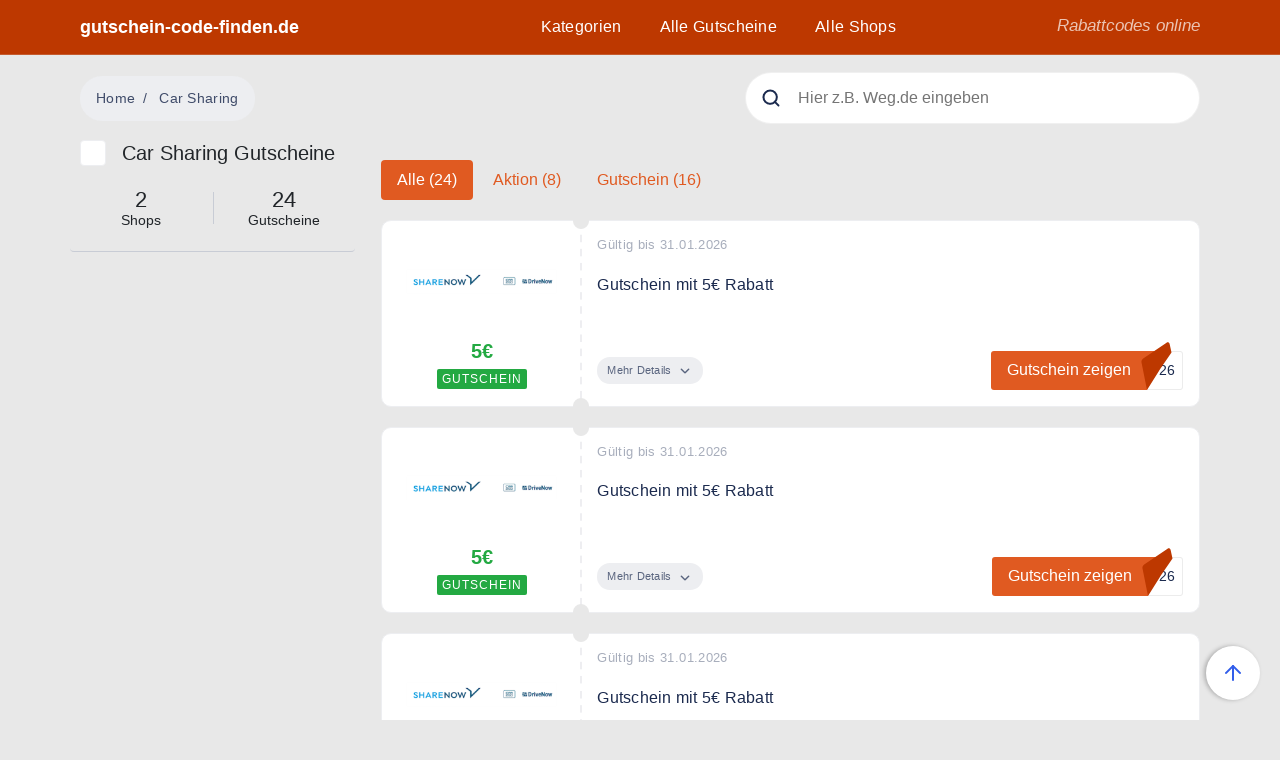

--- FILE ---
content_type: text/html; charset=UTF-8
request_url: https://gutschein-code-finden.de/shopping/car-sharing
body_size: 6810
content:
<!DOCTYPE html>
<html lang="de">

    <head>
        <meta charset="utf-8">
<meta name="viewport" content="width=device-width, initial-scale=1">


            <title>Car Sharing Gutscheine</title>
    
            <meta name="description" content="">
    
    <meta name="keywords" content="">
    <meta name="robots" content="max-snippet:-1, max-image-preview:large, max-video-preview:-1">
    <link rel="canonical" href="https://gutschein-code-finden.de/shopping/car-sharing" />
    <meta property="og:locale" content="de_DE" />
    <meta property="og:type" content="" />
    <meta property="og:title" content="Car Sharing Gutscheine" />
    <meta property="og:description" content="" />
    <meta property="og:url" content="https://gutschein-code-finden.de/shopping/car-sharing" />
    <meta property="og:site_name" content="" />

    <meta property="article:publisher" content="https://www.facebook.com/urlaubsgutscheine.de/" />
        <meta property="article:section" content="">
    <meta property="article:published_time" content="2023-02-20T12:09:41+00:00" />
    <meta property="article:modified_time" content="2023-02-20T12:09:41+00:00" />
    <meta property="og:updated_time" content="2023-02-20T12:09:41+00:00" />
        <meta name="twitter:card" content="summary_large_image" />
    <meta name="twitter:description" content="Car Sharing Gutscheine" />
    <meta name="twitter:content" content="" />
    <meta name="twitter:site" content="@UrlaubsGutsche" />

        <meta name="twitter:creator" content="@UrlaubsGutsche" />
    
<link rel="Apple-Touch-Symbol" sizes="57x57" href="https://gutschein-code-finden.de/icons/apple-icon-57x57.png">
<link rel="Apple-Touch-Symbol" sizes="60x60" href="https://gutschein-code-finden.de/icons/apple-icon-60x60.png">
<link rel="Apple-Touch-Symbol" sizes=" 72x72" href="https://gutschein-code-finden.de/icons/apple-icon-72x72.png">
<link rel="Apple-Touch-Symbol" sizes="76x76" href="https://gutschein-code-finden.de/icons/apple-icon-76x76.png">
<link rel="Apple-Touch-Symbol" sizes=" 114x114" href="https://gutschein-code-finden.de/icons/apple-icon-114x114.png">
<link rel="Apple-Touch-Symbol" sizes="120x120" href="https://gutschein-code-finden.de/icons/apple-icon-120x120.png">
<link rel="Apple-Touch-Symbol" sizes="144x144" href="https://gutschein-code-finden.de/icons/apple-icon-144x144.png">
<link rel="apple-touch-icon" sizes=" 152x152" href="https://gutschein-code-finden.de/icons/apple-icon-152x152.png">
<link rel="apple-touch-icon" sizes="180x180" href="https://gutschein-code-finden.de/icons/apple-icon-180x180.png">
<link rel="icon" type="image/png" sizes="192x192" href="https://gutschein-code-finden.de/icons/android-icon-192x192.png">
<link rel="icon" type="image/png" sizes="32x32" href="https://gutschein-code-finden.de/icons/favicon-32x32.png">
<link rel="icon" type="image/png" sizes="96x96" href="https://gutschein-code-finden.de/icons/favicon-96x96.png">
<link rel="icon" type="image/png" sizes="16x16" href="https://gutschein-code-finden.de/icons/favicon-16x16.png">
<meta name="msapplication-TileColor" content="#ffffff">
<meta name="msapplication-TileImage" content="https://gutschein-code-finden.de/icons/ms-icon-144x144.png">
<meta name="theme-color" content="#ffffff">
<link rel="manifest" href="https://gutschein-code-finden.de/icons/manifest.json">

<link rel="preconnect" href="https://s7.addthis.com">
<link rel="preconnect" href="https://www.google-analytics.com">
<link rel="preconnect" href="https://z.moatads.com">
<link rel="preconnect" href="https://googleads.g.doubleclick.net">
<link rel="preconnect" href="https://www.googleadservices.com">

<link rel="dns-prefetch" href="https://s7.addthis.com">
<link rel="dns-prefetch" href="https://www.google-analytics.com">
<link rel="dns-prefetch" href="https://z.moatads.com">
<link rel="dns-prefetch" href="https://googleads.g.doubleclick.net">
<link rel="dns-prefetch" href="https://www.googleadservices.com">

<link rel="preload" href="https://gutschein-code-finden.de/fonts/sf-ui-display-light-58646b33e0551.woff" as="font" type="font/woff" crossorigin="anonymous">
<link rel="preload" href="https://gutschein-code-finden.de/fonts/sf-ui-display-medium-58646be638f96.woff" as="font" type="font/woff" crossorigin="anonymous">
<link rel="preload" href="https://gutschein-code-finden.de/fonts/sf-ui-display-semibold-58646eddcae92.woff" as="font" type="font/woff" crossorigin="anonymous">
<link rel="preload" href="https://gutschein-code-finden.de/fonts/sf-ui-display-bold-58646a511e3d9.woff" as="font" type="font/woff" crossorigin="anonymous">



<style>
@font-face {
  font-family: 'SF UI Display';
  font-style: normal;
  font-weight: 300;
  src: local('SF UI Display Light'), url(https://gutschein-code-finden.de/fonts/sf-ui-display-light-58646b33e0551.woff) format('woff');
  font-display: swap;
}

@font-face {
  font-family: 'SF UI Display';
  font-style: normal;
  font-weight: 400;
  src: local('SF UI Display Medium'), url(https://gutschein-code-finden.de/fonts/sf-ui-display-medium-58646be638f96.woff) format('woff');
  font-display: swap;
}


@font-face {
  font-family: 'SF UI Display';
  font-style: normal;
  font-weight: 500;
  src: local('SF UI Display Semibold'), url(https://gutschein-code-finden.de/fonts/sf-ui-display-semibold-58646eddcae92.woff) format('woff');
  font-display: swap;
}


@font-face {
  font-family: 'SF UI Display';
  font-style: normal;
  font-weight: 700;
  src: local('SF UI Display Bold'), url(https://gutschein-code-finden.de/fonts/sf-ui-display-bold-58646a511e3d9.woff) format('woff');
  font-display: swap;
}

</style>

  <!-- Global site tag (gtag.js) - Google Analytics -->
  <script async src="https://www.googletagmanager.com/gtag/js?id=UA-164622125-1"></script>
  <script>
    window.dataLayer = window.dataLayer || [];
    function gtag(){dataLayer.push(arguments);}
    gtag('js', new Date());

    gtag('config', 'UA-112375878-1');
    gtag('config', 'AW-10778384070');
  </script>
    </head>
    <body id="frontend-tags-show">
        <header class="header nav-down w-100">
            <div class="container position-relative">
                <div class="row">
                    <div class="col-5 col-md-3">
                        <a href="https://gutschein-code-finden.de" class="header__logo">
                                                        gutschein-code-finden.de
                                                    </a>
                    </div>
                    <div class="col-xl-6 col-md-9 col-7 text-xl-center text-lg-right position-static">
                        <nav class="navbar navbar-expand-lg">
                            <div class="navbar-toggler">
                                <button type="button" class="navbar-toggler-btn">
                                    <i></i>
                                    <i></i>
                                    <i></i>
                                </button>
                                <a href="#" class="ml-3 mobile-search-toggler-btn">
                                    <svg width="20" height="20" viewBox="0 0 20 20" fill="none" xmlns="http://www.w3.org/2000/svg">
                                        <path d="M9.16667 15.8333C12.8486 15.8333 15.8333 12.8486 15.8333 9.16667C15.8333 5.48477 12.8486 2.5 9.16667 2.5C5.48477 2.5 2.5 5.48477 2.5 9.16667C2.5 12.8486 5.48477 15.8333 9.16667 15.8333Z" stroke="#ffffff" stroke-width="2" stroke-linecap="round" stroke-linejoin="round"/>
                                        <path d="M17.5 17.5L13.875 13.875" stroke="#ffffff" stroke-width="2" stroke-linecap="round" stroke-linejoin="round"/>
                                    </svg>
                                </a>
                            </div>
                            <ul class="main-menu navbar-collapse">
                                <li><a href="https://gutschein-code-finden.de/kategorien">Kategorien</a></li>
                                <li><a href="https://gutschein-code-finden.de/gutscheine">Alle Gutscheine</a></li>
                                <li><a href="https://gutschein-code-finden.de/shops">Alle Shops</a></li>


                                
                                
                                
                                
                                
                                
                                <li class="header__slogan m-lg-0 p-lg-0">Rabattcodes online</li>
                            </ul>
                        </nav>
                    </div>
                    <div class="col-xl-3 d-none d-xl-block text-right">
                        <span class="header__slogan">Rabattcodes online</span>
                    </div>
                </div>
            </div>
        </header>

        <div class="container mobile-search">
            <form class="search live-search" action="https://gutschein-code-finden.de/search">
    <img class="search__icon" src="https://gutschein-code-finden.de/images/search.svg" alt="search">
    <img class="search__close" src="https://gutschein-code-finden.de/images/search-close.svg" alt="search">
    <img class="search__loading" width="20" height="20" src="https://gutschein-code-finden.de/images/search-loading.svg" alt="loading">
    <input type="text" name="q" placeholder="Hier z.B. Weg.de eingeben">
    <div class="search__box"></div>
</form>
        </div>

        <main>
    <div class="container">
        <header class="py-3 pt-lg-8">
            <div class="row justify-content-between align-items-center">
                <div class="col-lg-6 text-lg-left text-center mb-1 mb-lg-0 mt-md-0">
    <nav aria-label="breadcrumb">
        <ol class="breadcrumb" itemprop="breadcrumb">
            <li class="breadcrumb-item"><a rel="home" href="https://gutschein-code-finden.de">Home</a></li>
            <li class="breadcrumb-item active" aria-current="page">Car Sharing</li>
        </ol>
    </nav>

</div>                <script type="application/ld+json">
{
"@context": "https://schema.org",
"@type": "BreadcrumbList",
  "itemListElement": [{
    "@type": "ListItem",
    "position": 1,
    "name": "Home",
    "item": "https://gutschein-code-finden.de"
  },{
"@type": "ListItem",
"position": 3,
"name": "Car Sharing",
"item": "https://gutschein-code-finden.de/shopping/car-sharing"
}]
}
</script>
                <div class="col-lg-5 d-none d-lg-block mt-md-4 mt-lg-0">
                    <form class="search live-search" action="https://gutschein-code-finden.de/search">
    <img class="search__icon" src="https://gutschein-code-finden.de/images/search.svg" alt="search">
    <img class="search__close" src="https://gutschein-code-finden.de/images/search-close.svg" alt="search">
    <img class="search__loading" width="20" height="20" src="https://gutschein-code-finden.de/images/search-loading.svg" alt="loading">
    <input type="text" name="q" placeholder="Hier z.B. Weg.de eingeben">
    <div class="search__box"></div>
</form>
                </div>
            </div>
        </header>
        <section>
            <div class="row">
                <div class="col-lg-3">
                    <div class="d-flex align-items-center mb-3">
                        <div class="bg-white mr-3 category-logo-wrap">
                            <i class="categories__fa-icon fas fa-cubes"></i>
                        </div>
                        <h1 class="h5 mb-0">Car Sharing Gutscheine</h1>
                    </div>

                    <ul class="row discount-totals list-group-horizontal list-group pb-4 pt-2 border-bottom">
        <li class="col-6">
                <span>2</span>
        Shops
            </li>
                                    
    <li class="col-6">
                    <span>24</span>
            Gutscheine
            </li>
    </ul>

                    
                </div>
                <div class="col-lg-9">
                    <div class="pl-lg-3 coupons-list">
                                                    <div class="my-4">
                                <ul class="col-12 nav nav-pills d-flex justify-content-start mb-1" id="pills-tab" role="tablist">
            <li class="nav-item mr-1">
            
            <a class="nav-link active" 
                href="https://gutschein-code-finden.de/shopping/car-sharing" 
                id="pills-alle-tab" 
                role="tab">
                    Alle (24)
            </a>
        </li>
            <li class="nav-item mr-1">
            
            <a class="nav-link " 
                href="https://gutschein-code-finden.de/shopping/car-sharing?type=promotion" 
                id="pills-promotion-tab" 
                role="tab">
                    Aktion (8)
            </a>
        </li>
            <li class="nav-item mr-1">
            
            <a class="nav-link " 
                href="https://gutschein-code-finden.de/shopping/car-sharing?type=voucher" 
                id="pills-voucher-tab" 
                role="tab">
                    Gutschein (16)
            </a>
        </li>
    </ul>                            </div>
                                                            <div class="coupon card mb-4 coupon-fullwidth type-voucher" data-type="voucher" id="coupon-2317565">

    <div class="row">
        <div class="col-4 col-sm-3">
            <div class="card-body card-body-left d-flex flex-column align-items-center justify-content-center">
                <a href="https://gutschein-code-finden.de/gutscheine/share-now.com" class="shop-logo-wrapper px-1 py-3 bg-white">
    <img class="lazy" width="120" height="45" src="https://gutschein-code-finden.de/imagecache/logo/shop-logo-stub_1.png" data-src="https://gutschein-code-finden.de/imagecache/logo/1340/sharenowpng_fd26cc78c3e17887c65fec96ff297ca0.png" alt="SHARE NOW Gutschein mit 5€ Rabatt">
</a>
                
                <div class="text-center">
                    <div class="card-title">5€</div>
                    <div class="card-label">Gutschein</div>
                </div>
            </div>
        </div>

        <div class="col-8 col-sm-9 stamps">
            <div class="card-body card-body-right">
                <div class="card-date">
                    Gültig bis 31.01.2026
                </div>

                                            <h2 class="coupon__content card-text">
                            Gutschein mit 5€ Rabatt
                         </h2>
                                    <div class="card-more-info card-text">
                    Der Kunde kann sich kostenlos (0€) registrieren und bekommt zusätzlich bei erfolgreicher Anmeldung 5€ Guthaben in seinem Account gutgeschrieben
                                    </div>
                <div class="card-btn-wrap">
                    <div class="card-btn-more">
                        <span class="more">Mehr Details</span>
                        <span class="less">Weniger Details</span>
                        <svg width="12" height="8" viewBox="0 0 12 8" fill="none" xmlns="http://www.w3.org/2000/svg">
                            <path d="M1 1.5L6 6.5L11 1.5" stroke="#5A657F" stroke-width="1.66667" stroke-linecap="round" stroke-linejoin="round"/>
                        </svg>
                    </div>

                                            <span class="coupon-code-value" id="coupon-2317565-code-value"></span> 
            <a href="#" id="coupon-2317565-show" class="card-btn cb hc"
                data-go="https://gutschein-code-finden.de/c/2317565"
                data-id="coupon-2317565"
                data-src="https://gutschein-code-finden.de/gutscheine/share-now.com/2317565">

                <div class="card-btn--blue has-code">
                    <svg width="31" height="48" viewBox="0 0 31 48" fill="none" xmlns="http://www.w3.org/2000/svg">
                        <path d="M0.520706 20.6035C0.205162 19.0258 0.865644 17.4126 2.19702 16.5092L25.5513 0.66163C26.7233 -0.133638 28.3278 0.507725 28.6286 1.89172L30.5 10.5L19.5 26.5L6 48L0.520706 20.6035Z" fill="#6187FF"/>
                    </svg>
                    Gutschein zeigen
                </div>
                <div class="card-btn--under">U-26</div>
            </a>
                        

                </div>
            </div>
        </div>

    </div>
</div>
                                                            <div class="coupon card mb-4 coupon-fullwidth type-voucher" data-type="voucher" id="coupon-2317563">

    <div class="row">
        <div class="col-4 col-sm-3">
            <div class="card-body card-body-left d-flex flex-column align-items-center justify-content-center">
                <a href="https://gutschein-code-finden.de/gutscheine/share-now.com" class="shop-logo-wrapper px-1 py-3 bg-white">
    <img class="lazy" width="120" height="45" src="https://gutschein-code-finden.de/imagecache/logo/shop-logo-stub_1.png" data-src="https://gutschein-code-finden.de/imagecache/logo/1340/sharenowpng_fd26cc78c3e17887c65fec96ff297ca0.png" alt="SHARE NOW Gutschein mit 5€ Rabatt">
</a>
                
                <div class="text-center">
                    <div class="card-title">5€</div>
                    <div class="card-label">Gutschein</div>
                </div>
            </div>
        </div>

        <div class="col-8 col-sm-9 stamps">
            <div class="card-body card-body-right">
                <div class="card-date">
                    Gültig bis 31.01.2026
                </div>

                                            <div class="coupon__content card-text">
                            Gutschein mit 5€ Rabatt
                        </div>
                                    <div class="card-more-info card-text">
                    Der Kunde kann sich kostenlos (0€) registrieren und bekommt zusätzlich bei erfolgreicher Anmeldung 5€ Guthaben in seinem Account gutgeschrieben
                                    </div>
                <div class="card-btn-wrap">
                    <div class="card-btn-more">
                        <span class="more">Mehr Details</span>
                        <span class="less">Weniger Details</span>
                        <svg width="12" height="8" viewBox="0 0 12 8" fill="none" xmlns="http://www.w3.org/2000/svg">
                            <path d="M1 1.5L6 6.5L11 1.5" stroke="#5A657F" stroke-width="1.66667" stroke-linecap="round" stroke-linejoin="round"/>
                        </svg>
                    </div>

                                            <span class="coupon-code-value" id="coupon-2317563-code-value"></span> 
            <a href="#" id="coupon-2317563-show" class="card-btn cb hc"
                data-go="https://gutschein-code-finden.de/c/2317563"
                data-id="coupon-2317563"
                data-src="https://gutschein-code-finden.de/gutscheine/share-now.com/2317563">

                <div class="card-btn--blue has-code">
                    <svg width="31" height="48" viewBox="0 0 31 48" fill="none" xmlns="http://www.w3.org/2000/svg">
                        <path d="M0.520706 20.6035C0.205162 19.0258 0.865644 17.4126 2.19702 16.5092L25.5513 0.66163C26.7233 -0.133638 28.3278 0.507725 28.6286 1.89172L30.5 10.5L19.5 26.5L6 48L0.520706 20.6035Z" fill="#6187FF"/>
                    </svg>
                    Gutschein zeigen
                </div>
                <div class="card-btn--under">F-26</div>
            </a>
                        

                </div>
            </div>
        </div>

    </div>
</div>
                                                            <div class="coupon card mb-4 coupon-fullwidth type-voucher" data-type="voucher" id="coupon-2317564">

    <div class="row">
        <div class="col-4 col-sm-3">
            <div class="card-body card-body-left d-flex flex-column align-items-center justify-content-center">
                <a href="https://gutschein-code-finden.de/gutscheine/share-now.com" class="shop-logo-wrapper px-1 py-3 bg-white">
    <img class="lazy" width="120" height="45" src="https://gutschein-code-finden.de/imagecache/logo/shop-logo-stub_1.png" data-src="https://gutschein-code-finden.de/imagecache/logo/1340/sharenowpng_fd26cc78c3e17887c65fec96ff297ca0.png" alt="SHARE NOW Gutschein mit 5€ Rabatt">
</a>
                
                <div class="text-center">
                    <div class="card-title">5€</div>
                    <div class="card-label">Gutschein</div>
                </div>
            </div>
        </div>

        <div class="col-8 col-sm-9 stamps">
            <div class="card-body card-body-right">
                <div class="card-date">
                    Gültig bis 31.01.2026
                </div>

                                            <div class="coupon__content card-text">
                            Gutschein mit 5€ Rabatt
                        </div>
                                    <div class="card-more-info card-text">
                    Der Kunde kann sich kostenlos (0€) registrieren und bekommt zusätzlich bei erfolgreicher Anmeldung 5€ Guthaben in seinem Account gutgeschrieben.
                                    </div>
                <div class="card-btn-wrap">
                    <div class="card-btn-more">
                        <span class="more">Mehr Details</span>
                        <span class="less">Weniger Details</span>
                        <svg width="12" height="8" viewBox="0 0 12 8" fill="none" xmlns="http://www.w3.org/2000/svg">
                            <path d="M1 1.5L6 6.5L11 1.5" stroke="#5A657F" stroke-width="1.66667" stroke-linecap="round" stroke-linejoin="round"/>
                        </svg>
                    </div>

                                            <span class="coupon-code-value" id="coupon-2317564-code-value"></span> 
            <a href="#" id="coupon-2317564-show" class="card-btn cb hc"
                data-go="https://gutschein-code-finden.de/c/2317564"
                data-id="coupon-2317564"
                data-src="https://gutschein-code-finden.de/gutscheine/share-now.com/2317564">

                <div class="card-btn--blue has-code">
                    <svg width="31" height="48" viewBox="0 0 31 48" fill="none" xmlns="http://www.w3.org/2000/svg">
                        <path d="M0.520706 20.6035C0.205162 19.0258 0.865644 17.4126 2.19702 16.5092L25.5513 0.66163C26.7233 -0.133638 28.3278 0.507725 28.6286 1.89172L30.5 10.5L19.5 26.5L6 48L0.520706 20.6035Z" fill="#6187FF"/>
                    </svg>
                    Gutschein zeigen
                </div>
                <div class="card-btn--under">C-26</div>
            </a>
                        

                </div>
            </div>
        </div>

    </div>
</div>
                                                            <div class="coupon card mb-4 coupon-fullwidth type-voucher" data-type="voucher" id="coupon-2317562">

    <div class="row">
        <div class="col-4 col-sm-3">
            <div class="card-body card-body-left d-flex flex-column align-items-center justify-content-center">
                <a href="https://gutschein-code-finden.de/gutscheine/share-now.com" class="shop-logo-wrapper px-1 py-3 bg-white">
    <img class="lazy" width="120" height="45" src="https://gutschein-code-finden.de/imagecache/logo/shop-logo-stub_1.png" data-src="https://gutschein-code-finden.de/imagecache/logo/1340/sharenowpng_fd26cc78c3e17887c65fec96ff297ca0.png" alt="SHARE NOW Gutschein mit 5€ Rabatt">
</a>
                
                <div class="text-center">
                    <div class="card-title">5€</div>
                    <div class="card-label">Gutschein</div>
                </div>
            </div>
        </div>

        <div class="col-8 col-sm-9 stamps">
            <div class="card-body card-body-right">
                <div class="card-date">
                    Gültig bis 31.01.2026
                </div>

                                            <div class="coupon__content card-text">
                            5€ Gutschein auf alles
                        </div>
                                    <div class="card-more-info card-text">
                    Der Kunde kann sich kostenlos (0€) registrieren und bekommt zusätzlich bei erfolgreicher Anmeldung 5€ Guthaben in seinem Account gutgeschrieben.
                                    </div>
                <div class="card-btn-wrap">
                    <div class="card-btn-more">
                        <span class="more">Mehr Details</span>
                        <span class="less">Weniger Details</span>
                        <svg width="12" height="8" viewBox="0 0 12 8" fill="none" xmlns="http://www.w3.org/2000/svg">
                            <path d="M1 1.5L6 6.5L11 1.5" stroke="#5A657F" stroke-width="1.66667" stroke-linecap="round" stroke-linejoin="round"/>
                        </svg>
                    </div>

                                            <span class="coupon-code-value" id="coupon-2317562-code-value"></span> 
            <a href="#" id="coupon-2317562-show" class="card-btn cb hc"
                data-go="https://gutschein-code-finden.de/c/2317562"
                data-id="coupon-2317562"
                data-src="https://gutschein-code-finden.de/gutscheine/share-now.com/2317562">

                <div class="card-btn--blue has-code">
                    <svg width="31" height="48" viewBox="0 0 31 48" fill="none" xmlns="http://www.w3.org/2000/svg">
                        <path d="M0.520706 20.6035C0.205162 19.0258 0.865644 17.4126 2.19702 16.5092L25.5513 0.66163C26.7233 -0.133638 28.3278 0.507725 28.6286 1.89172L30.5 10.5L19.5 26.5L6 48L0.520706 20.6035Z" fill="#6187FF"/>
                    </svg>
                    Gutschein zeigen
                </div>
                <div class="card-btn--under">H-26</div>
            </a>
                        

                </div>
            </div>
        </div>

    </div>
</div>
                                                            <div class="coupon card mb-4 coupon-fullwidth type-voucher" data-type="voucher" id="coupon-2317566">

    <div class="row">
        <div class="col-4 col-sm-3">
            <div class="card-body card-body-left d-flex flex-column align-items-center justify-content-center">
                <a href="https://gutschein-code-finden.de/gutscheine/share-now.com" class="shop-logo-wrapper px-1 py-3 bg-white">
    <img class="lazy" width="120" height="45" src="https://gutschein-code-finden.de/imagecache/logo/shop-logo-stub_1.png" data-src="https://gutschein-code-finden.de/imagecache/logo/1340/sharenowpng_fd26cc78c3e17887c65fec96ff297ca0.png" alt="SHARE NOW Gutschein mit 5€ Rabatt">
</a>
                
                <div class="text-center">
                    <div class="card-title">5€</div>
                    <div class="card-label">Gutschein</div>
                </div>
            </div>
        </div>

        <div class="col-8 col-sm-9 stamps">
            <div class="card-body card-body-right">
                <div class="card-date">
                    Gültig bis 31.01.2026
                </div>

                                            <div class="coupon__content card-text">
                            Gutschein mit 5€ Rabatt
                        </div>
                                    <div class="card-more-info card-text">
                    Der Kunde kann sich kostenlos (0€) registrieren und bekommt zusätzlich bei erfolgreicher Anmeldung 5€ Guthaben in seinem Account gutgeschrieben.
                                    </div>
                <div class="card-btn-wrap">
                    <div class="card-btn-more">
                        <span class="more">Mehr Details</span>
                        <span class="less">Weniger Details</span>
                        <svg width="12" height="8" viewBox="0 0 12 8" fill="none" xmlns="http://www.w3.org/2000/svg">
                            <path d="M1 1.5L6 6.5L11 1.5" stroke="#5A657F" stroke-width="1.66667" stroke-linecap="round" stroke-linejoin="round"/>
                        </svg>
                    </div>

                                            <span class="coupon-code-value" id="coupon-2317566-code-value"></span> 
            <a href="#" id="coupon-2317566-show" class="card-btn cb hc"
                data-go="https://gutschein-code-finden.de/c/2317566"
                data-id="coupon-2317566"
                data-src="https://gutschein-code-finden.de/gutscheine/share-now.com/2317566">

                <div class="card-btn--blue has-code">
                    <svg width="31" height="48" viewBox="0 0 31 48" fill="none" xmlns="http://www.w3.org/2000/svg">
                        <path d="M0.520706 20.6035C0.205162 19.0258 0.865644 17.4126 2.19702 16.5092L25.5513 0.66163C26.7233 -0.133638 28.3278 0.507725 28.6286 1.89172L30.5 10.5L19.5 26.5L6 48L0.520706 20.6035Z" fill="#6187FF"/>
                    </svg>
                    Gutschein zeigen
                </div>
                <div class="card-btn--under">E-26</div>
            </a>
                        

                </div>
            </div>
        </div>

    </div>
</div>
                                                            <div class="coupon card mb-4 coupon-fullwidth type-voucher" data-type="voucher" id="coupon-2317567">

    <div class="row">
        <div class="col-4 col-sm-3">
            <div class="card-body card-body-left d-flex flex-column align-items-center justify-content-center">
                <a href="https://gutschein-code-finden.de/gutscheine/share-now.com" class="shop-logo-wrapper px-1 py-3 bg-white">
    <img class="lazy" width="120" height="45" src="https://gutschein-code-finden.de/imagecache/logo/shop-logo-stub_1.png" data-src="https://gutschein-code-finden.de/imagecache/logo/1340/sharenowpng_fd26cc78c3e17887c65fec96ff297ca0.png" alt="SHARE NOW Gutschein mit 5€ Rabatt">
</a>
                
                <div class="text-center">
                    <div class="card-title">5€</div>
                    <div class="card-label">Gutschein</div>
                </div>
            </div>
        </div>

        <div class="col-8 col-sm-9 stamps">
            <div class="card-body card-body-right">
                <div class="card-date">
                    Gültig bis 31.01.2026
                </div>

                                            <div class="coupon__content card-text">
                            5€ Gutschein
                        </div>
                                    <div class="card-more-info card-text">
                    Der Kunde kann sich kostenlos (0€) registrieren und bekommt zusätzlich bei erfolgreicher Anmeldung 5€ Guthaben in seinem Account gutgeschrieben.
                                    </div>
                <div class="card-btn-wrap">
                    <div class="card-btn-more">
                        <span class="more">Mehr Details</span>
                        <span class="less">Weniger Details</span>
                        <svg width="12" height="8" viewBox="0 0 12 8" fill="none" xmlns="http://www.w3.org/2000/svg">
                            <path d="M1 1.5L6 6.5L11 1.5" stroke="#5A657F" stroke-width="1.66667" stroke-linecap="round" stroke-linejoin="round"/>
                        </svg>
                    </div>

                                            <span class="coupon-code-value" id="coupon-2317567-code-value"></span> 
            <a href="#" id="coupon-2317567-show" class="card-btn cb hc"
                data-go="https://gutschein-code-finden.de/c/2317567"
                data-id="coupon-2317567"
                data-src="https://gutschein-code-finden.de/gutscheine/share-now.com/2317567">

                <div class="card-btn--blue has-code">
                    <svg width="31" height="48" viewBox="0 0 31 48" fill="none" xmlns="http://www.w3.org/2000/svg">
                        <path d="M0.520706 20.6035C0.205162 19.0258 0.865644 17.4126 2.19702 16.5092L25.5513 0.66163C26.7233 -0.133638 28.3278 0.507725 28.6286 1.89172L30.5 10.5L19.5 26.5L6 48L0.520706 20.6035Z" fill="#6187FF"/>
                    </svg>
                    Gutschein zeigen
                </div>
                <div class="card-btn--under">N-26</div>
            </a>
                        

                </div>
            </div>
        </div>

    </div>
</div>
                                                            <div class="coupon card mb-4 coupon-fullwidth type-voucher" data-type="voucher" id="coupon-2317568">

    <div class="row">
        <div class="col-4 col-sm-3">
            <div class="card-body card-body-left d-flex flex-column align-items-center justify-content-center">
                <a href="https://gutschein-code-finden.de/gutscheine/share-now.com" class="shop-logo-wrapper px-1 py-3 bg-white">
    <img class="lazy" width="120" height="45" src="https://gutschein-code-finden.de/imagecache/logo/shop-logo-stub_1.png" data-src="https://gutschein-code-finden.de/imagecache/logo/1340/sharenowpng_fd26cc78c3e17887c65fec96ff297ca0.png" alt="SHARE NOW Gutschein mit 5€ Rabatt">
</a>
                
                <div class="text-center">
                    <div class="card-title">5€</div>
                    <div class="card-label">Gutschein</div>
                </div>
            </div>
        </div>

        <div class="col-8 col-sm-9 stamps">
            <div class="card-body card-body-right">
                <div class="card-date">
                    Gültig bis 31.01.2026
                </div>

                                            <div class="coupon__content card-text">
                            5€ Gutschein
                        </div>
                                    <div class="card-more-info card-text">
                    Der Kunde kann sich kostenlos (0€) registrieren und bekommt zusätzlich bei erfolgreicher Anmeldung 5€ Guthaben in seinem Account gutgeschrieben.
                                    </div>
                <div class="card-btn-wrap">
                    <div class="card-btn-more">
                        <span class="more">Mehr Details</span>
                        <span class="less">Weniger Details</span>
                        <svg width="12" height="8" viewBox="0 0 12 8" fill="none" xmlns="http://www.w3.org/2000/svg">
                            <path d="M1 1.5L6 6.5L11 1.5" stroke="#5A657F" stroke-width="1.66667" stroke-linecap="round" stroke-linejoin="round"/>
                        </svg>
                    </div>

                                            <span class="coupon-code-value" id="coupon-2317568-code-value"></span> 
            <a href="#" id="coupon-2317568-show" class="card-btn cb hc"
                data-go="https://gutschein-code-finden.de/c/2317568"
                data-id="coupon-2317568"
                data-src="https://gutschein-code-finden.de/gutscheine/share-now.com/2317568">

                <div class="card-btn--blue has-code">
                    <svg width="31" height="48" viewBox="0 0 31 48" fill="none" xmlns="http://www.w3.org/2000/svg">
                        <path d="M0.520706 20.6035C0.205162 19.0258 0.865644 17.4126 2.19702 16.5092L25.5513 0.66163C26.7233 -0.133638 28.3278 0.507725 28.6286 1.89172L30.5 10.5L19.5 26.5L6 48L0.520706 20.6035Z" fill="#6187FF"/>
                    </svg>
                    Gutschein zeigen
                </div>
                <div class="card-btn--under">D-26</div>
            </a>
                        

                </div>
            </div>
        </div>

    </div>
</div>
                                                            <div class="coupon card mb-4 coupon-fullwidth type-voucher" data-type="voucher" id="coupon-2316792">

    <div class="row">
        <div class="col-4 col-sm-3">
            <div class="card-body card-body-left d-flex flex-column align-items-center justify-content-center">
                <a href="https://gutschein-code-finden.de/gutscheine/share-now.com" class="shop-logo-wrapper px-1 py-3 bg-white">
    <img class="lazy" width="120" height="45" src="https://gutschein-code-finden.de/imagecache/logo/shop-logo-stub_1.png" data-src="https://gutschein-code-finden.de/imagecache/logo/1340/sharenowpng_fd26cc78c3e17887c65fec96ff297ca0.png" alt="SHARE NOW Gutschein mit 5€ Rabatt">
</a>
                
                <div class="text-center">
                    <div class="card-title">5€</div>
                    <div class="card-label">Gutschein</div>
                </div>
            </div>
        </div>

        <div class="col-8 col-sm-9 stamps">
            <div class="card-body card-body-right">
                <div class="card-date">
                    Gültig bis 31.01.2026
                </div>

                                            <div class="coupon__content card-text">
                            5€ Gutscheincode
                        </div>
                                    <div class="card-more-info card-text">
                    Der Kunde kann sich kostenlos (0€) registrieren und bekommt zusätzlich bei erfolgreicher Anmeldung 5€ Guthaben in seinem Account gutgeschrieben.
                                    </div>
                <div class="card-btn-wrap">
                    <div class="card-btn-more">
                        <span class="more">Mehr Details</span>
                        <span class="less">Weniger Details</span>
                        <svg width="12" height="8" viewBox="0 0 12 8" fill="none" xmlns="http://www.w3.org/2000/svg">
                            <path d="M1 1.5L6 6.5L11 1.5" stroke="#5A657F" stroke-width="1.66667" stroke-linecap="round" stroke-linejoin="round"/>
                        </svg>
                    </div>

                                            <span class="coupon-code-value" id="coupon-2316792-code-value"></span> 
            <a href="#" id="coupon-2316792-show" class="card-btn cb hc"
                data-go="https://gutschein-code-finden.de/c/2316792"
                data-id="coupon-2316792"
                data-src="https://gutschein-code-finden.de/gutscheine/share-now.com/2316792">

                <div class="card-btn--blue has-code">
                    <svg width="31" height="48" viewBox="0 0 31 48" fill="none" xmlns="http://www.w3.org/2000/svg">
                        <path d="M0.520706 20.6035C0.205162 19.0258 0.865644 17.4126 2.19702 16.5092L25.5513 0.66163C26.7233 -0.133638 28.3278 0.507725 28.6286 1.89172L30.5 10.5L19.5 26.5L6 48L0.520706 20.6035Z" fill="#6187FF"/>
                    </svg>
                    Gutschein zeigen
                </div>
                <div class="card-btn--under">U-26</div>
            </a>
                        

                </div>
            </div>
        </div>

    </div>
</div>
                                                            <div class="coupon card mb-4 coupon-fullwidth type-voucher" data-type="voucher" id="coupon-2316790">

    <div class="row">
        <div class="col-4 col-sm-3">
            <div class="card-body card-body-left d-flex flex-column align-items-center justify-content-center">
                <a href="https://gutschein-code-finden.de/gutscheine/share-now.com" class="shop-logo-wrapper px-1 py-3 bg-white">
    <img class="lazy" width="120" height="45" src="https://gutschein-code-finden.de/imagecache/logo/shop-logo-stub_1.png" data-src="https://gutschein-code-finden.de/imagecache/logo/1340/sharenowpng_fd26cc78c3e17887c65fec96ff297ca0.png" alt="SHARE NOW Gutschein mit 5€ Rabatt">
</a>
                
                <div class="text-center">
                    <div class="card-title">5€</div>
                    <div class="card-label">Gutschein</div>
                </div>
            </div>
        </div>

        <div class="col-8 col-sm-9 stamps">
            <div class="card-body card-body-right">
                <div class="card-date">
                    Gültig bis 31.01.2026
                </div>

                                            <div class="coupon__content card-text">
                            5€ Gutschein
                        </div>
                                    <div class="card-more-info card-text">
                    Der Kunde kann sich kostenlos (0€) registrieren und bekommt zusätzlich bei erfolgreicher Anmeldung 5€ Guthaben in seinem Account gutgeschrieben.
                                    </div>
                <div class="card-btn-wrap">
                    <div class="card-btn-more">
                        <span class="more">Mehr Details</span>
                        <span class="less">Weniger Details</span>
                        <svg width="12" height="8" viewBox="0 0 12 8" fill="none" xmlns="http://www.w3.org/2000/svg">
                            <path d="M1 1.5L6 6.5L11 1.5" stroke="#5A657F" stroke-width="1.66667" stroke-linecap="round" stroke-linejoin="round"/>
                        </svg>
                    </div>

                                            <span class="coupon-code-value" id="coupon-2316790-code-value"></span> 
            <a href="#" id="coupon-2316790-show" class="card-btn cb hc"
                data-go="https://gutschein-code-finden.de/c/2316790"
                data-id="coupon-2316790"
                data-src="https://gutschein-code-finden.de/gutscheine/share-now.com/2316790">

                <div class="card-btn--blue has-code">
                    <svg width="31" height="48" viewBox="0 0 31 48" fill="none" xmlns="http://www.w3.org/2000/svg">
                        <path d="M0.520706 20.6035C0.205162 19.0258 0.865644 17.4126 2.19702 16.5092L25.5513 0.66163C26.7233 -0.133638 28.3278 0.507725 28.6286 1.89172L30.5 10.5L19.5 26.5L6 48L0.520706 20.6035Z" fill="#6187FF"/>
                    </svg>
                    Gutschein zeigen
                </div>
                <div class="card-btn--under">K-26</div>
            </a>
                        

                </div>
            </div>
        </div>

    </div>
</div>
                                                            <div class="coupon card mb-4 coupon-fullwidth type-voucher" data-type="voucher" id="coupon-2316795">

    <div class="row">
        <div class="col-4 col-sm-3">
            <div class="card-body card-body-left d-flex flex-column align-items-center justify-content-center">
                <a href="https://gutschein-code-finden.de/gutscheine/share-now.com" class="shop-logo-wrapper px-1 py-3 bg-white">
    <img class="lazy" width="120" height="45" src="https://gutschein-code-finden.de/imagecache/logo/shop-logo-stub_1.png" data-src="https://gutschein-code-finden.de/imagecache/logo/1340/sharenowpng_fd26cc78c3e17887c65fec96ff297ca0.png" alt="SHARE NOW Gutschein mit 5€ Rabatt">
</a>
                
                <div class="text-center">
                    <div class="card-title">5€</div>
                    <div class="card-label">Gutschein</div>
                </div>
            </div>
        </div>

        <div class="col-8 col-sm-9 stamps">
            <div class="card-body card-body-right">
                <div class="card-date">
                    Gültig bis 31.01.2026
                </div>

                                            <div class="coupon__content card-text">
                            Gutschein mit 5€ Rabatt
                        </div>
                                    <div class="card-more-info card-text">
                    Der Kunde kann sich kostenlos (0€) registrieren und bekommt zusätzlich bei erfolgreicher Anmeldung 5€ Guthaben in seinem Account gutgeschrieben.
                                    </div>
                <div class="card-btn-wrap">
                    <div class="card-btn-more">
                        <span class="more">Mehr Details</span>
                        <span class="less">Weniger Details</span>
                        <svg width="12" height="8" viewBox="0 0 12 8" fill="none" xmlns="http://www.w3.org/2000/svg">
                            <path d="M1 1.5L6 6.5L11 1.5" stroke="#5A657F" stroke-width="1.66667" stroke-linecap="round" stroke-linejoin="round"/>
                        </svg>
                    </div>

                                            <span class="coupon-code-value" id="coupon-2316795-code-value"></span> 
            <a href="#" id="coupon-2316795-show" class="card-btn cb hc"
                data-go="https://gutschein-code-finden.de/c/2316795"
                data-id="coupon-2316795"
                data-src="https://gutschein-code-finden.de/gutscheine/share-now.com/2316795">

                <div class="card-btn--blue has-code">
                    <svg width="31" height="48" viewBox="0 0 31 48" fill="none" xmlns="http://www.w3.org/2000/svg">
                        <path d="M0.520706 20.6035C0.205162 19.0258 0.865644 17.4126 2.19702 16.5092L25.5513 0.66163C26.7233 -0.133638 28.3278 0.507725 28.6286 1.89172L30.5 10.5L19.5 26.5L6 48L0.520706 20.6035Z" fill="#6187FF"/>
                    </svg>
                    Gutschein zeigen
                </div>
                <div class="card-btn--under">J-26</div>
            </a>
                        

                </div>
            </div>
        </div>

    </div>
</div>
                                                            <div class="coupon card mb-4 coupon-fullwidth type-voucher" data-type="voucher" id="coupon-2316796">

    <div class="row">
        <div class="col-4 col-sm-3">
            <div class="card-body card-body-left d-flex flex-column align-items-center justify-content-center">
                <a href="https://gutschein-code-finden.de/gutscheine/share-now.com" class="shop-logo-wrapper px-1 py-3 bg-white">
    <img class="lazy" width="120" height="45" src="https://gutschein-code-finden.de/imagecache/logo/shop-logo-stub_1.png" data-src="https://gutschein-code-finden.de/imagecache/logo/1340/sharenowpng_fd26cc78c3e17887c65fec96ff297ca0.png" alt="SHARE NOW Gutschein mit 5€ Rabatt">
</a>
                
                <div class="text-center">
                    <div class="card-title">5€</div>
                    <div class="card-label">Gutschein</div>
                </div>
            </div>
        </div>

        <div class="col-8 col-sm-9 stamps">
            <div class="card-body card-body-right">
                <div class="card-date">
                    Gültig bis 31.01.2026
                </div>

                                            <div class="coupon__content card-text">
                            Gutschein mit 5€ Rabatt
                        </div>
                                    <div class="card-more-info card-text">
                    Der Kunde kann sich kostenlos (0€) registrieren und bekommt zusätzlich bei erfolgreicher Anmeldung 5€ Guthaben in seinem Account gutgeschrieben.
                                            <strong class="d-block text-muted mt-3">Bedingungen</strong>
                        <p class="text-muted">Der Kunde kann sich kostenlos (0€) registrieren und bekommt zusätzlich bei erfolgreicher Anmeldung 5€ Guthaben in seinem Account gutgeschrieben. Laufzeit: 15.12.2025-31.12.2026</p>
                                    </div>
                <div class="card-btn-wrap">
                    <div class="card-btn-more">
                        <span class="more">Mehr Details</span>
                        <span class="less">Weniger Details</span>
                        <svg width="12" height="8" viewBox="0 0 12 8" fill="none" xmlns="http://www.w3.org/2000/svg">
                            <path d="M1 1.5L6 6.5L11 1.5" stroke="#5A657F" stroke-width="1.66667" stroke-linecap="round" stroke-linejoin="round"/>
                        </svg>
                    </div>

                                            <span class="coupon-code-value" id="coupon-2316796-code-value"></span> 
            <a href="#" id="coupon-2316796-show" class="card-btn cb hc"
                data-go="https://gutschein-code-finden.de/c/2316796"
                data-id="coupon-2316796"
                data-src="https://gutschein-code-finden.de/gutscheine/share-now.com/2316796">

                <div class="card-btn--blue has-code">
                    <svg width="31" height="48" viewBox="0 0 31 48" fill="none" xmlns="http://www.w3.org/2000/svg">
                        <path d="M0.520706 20.6035C0.205162 19.0258 0.865644 17.4126 2.19702 16.5092L25.5513 0.66163C26.7233 -0.133638 28.3278 0.507725 28.6286 1.89172L30.5 10.5L19.5 26.5L6 48L0.520706 20.6035Z" fill="#6187FF"/>
                    </svg>
                    Gutschein zeigen
                </div>
                <div class="card-btn--under">W-26</div>
            </a>
                        

                </div>
            </div>
        </div>

    </div>
</div>
                                                            <div class="coupon card mb-4 coupon-fullwidth type-voucher" data-type="voucher" id="coupon-2316801">

    <div class="row">
        <div class="col-4 col-sm-3">
            <div class="card-body card-body-left d-flex flex-column align-items-center justify-content-center">
                <a href="https://gutschein-code-finden.de/gutscheine/share-now.com" class="shop-logo-wrapper px-1 py-3 bg-white">
    <img class="lazy" width="120" height="45" src="https://gutschein-code-finden.de/imagecache/logo/shop-logo-stub_1.png" data-src="https://gutschein-code-finden.de/imagecache/logo/1340/sharenowpng_fd26cc78c3e17887c65fec96ff297ca0.png" alt="SHARE NOW Gutschein mit 5€ Rabatt">
</a>
                
                <div class="text-center">
                    <div class="card-title">5€</div>
                    <div class="card-label">Gutschein</div>
                </div>
            </div>
        </div>

        <div class="col-8 col-sm-9 stamps">
            <div class="card-body card-body-right">
                <div class="card-date">
                    Gültig bis 31.12.2026
                </div>

                                            <div class="coupon__content card-text">
                            Gutschein mit 5€ Rabatt
                        </div>
                                    <div class="card-more-info card-text">
                    Der Kunde kann sich kostenlos (0€) registrieren und bekommt zusätzlich bei erfolgreicher Anmeldung 5€ Guthaben in seinem Account gutgeschrieben.
                                            <strong class="d-block text-muted mt-3">Bedingungen</strong>
                        <p class="text-muted">Kostenlose Registrierung und 5€ Startguthaben sichern
Der Kunde kann sich kostenlos (0€) registrieren und bekommt zusätzlich bei erfolgreicher Anmeldung 5€ Guthaben in seinem Account gutgeschrieben. Laufzeit: 15.12.2025-31.12.2026</p>
                                    </div>
                <div class="card-btn-wrap">
                    <div class="card-btn-more">
                        <span class="more">Mehr Details</span>
                        <span class="less">Weniger Details</span>
                        <svg width="12" height="8" viewBox="0 0 12 8" fill="none" xmlns="http://www.w3.org/2000/svg">
                            <path d="M1 1.5L6 6.5L11 1.5" stroke="#5A657F" stroke-width="1.66667" stroke-linecap="round" stroke-linejoin="round"/>
                        </svg>
                    </div>

                                            <span class="coupon-code-value" id="coupon-2316801-code-value"></span> 
            <a href="#" id="coupon-2316801-show" class="card-btn cb hc"
                data-go="https://gutschein-code-finden.de/c/2316801"
                data-id="coupon-2316801"
                data-src="https://gutschein-code-finden.de/gutscheine/share-now.com/2316801">

                <div class="card-btn--blue has-code">
                    <svg width="31" height="48" viewBox="0 0 31 48" fill="none" xmlns="http://www.w3.org/2000/svg">
                        <path d="M0.520706 20.6035C0.205162 19.0258 0.865644 17.4126 2.19702 16.5092L25.5513 0.66163C26.7233 -0.133638 28.3278 0.507725 28.6286 1.89172L30.5 10.5L19.5 26.5L6 48L0.520706 20.6035Z" fill="#6187FF"/>
                    </svg>
                    Gutschein zeigen
                </div>
                <div class="card-btn--under">U-26</div>
            </a>
                        

                </div>
            </div>
        </div>

    </div>
</div>
                                                            <div class="coupon card mb-4 coupon-fullwidth type-voucher" data-type="voucher" id="coupon-2316804">

    <div class="row">
        <div class="col-4 col-sm-3">
            <div class="card-body card-body-left d-flex flex-column align-items-center justify-content-center">
                <a href="https://gutschein-code-finden.de/gutscheine/share-now.com" class="shop-logo-wrapper px-1 py-3 bg-white">
    <img class="lazy" width="120" height="45" src="https://gutschein-code-finden.de/imagecache/logo/shop-logo-stub_1.png" data-src="https://gutschein-code-finden.de/imagecache/logo/1340/sharenowpng_fd26cc78c3e17887c65fec96ff297ca0.png" alt="SHARE NOW Gutschein mit 5€ Rabatt">
</a>
                
                <div class="text-center">
                    <div class="card-title">5€</div>
                    <div class="card-label">Gutschein</div>
                </div>
            </div>
        </div>

        <div class="col-8 col-sm-9 stamps">
            <div class="card-body card-body-right">
                <div class="card-date">
                    Gültig bis 31.01.2026
                </div>

                                            <div class="coupon__content card-text">
                            Gutschein mit 5€ Rabatt
                        </div>
                                    <div class="card-more-info card-text">
                    Der Kunde kann sich kostenlos (0€) registrieren und bekommt zusätzlich bei erfolgreicher Anmeldung 5€ Guthaben in seinem Account gutgeschrieben
                                            <strong class="d-block text-muted mt-3">Bedingungen</strong>
                        <p class="text-muted">Der Kunde kann sich kostenlos (0€) registrieren und bekommt zusätzlich bei erfolgreicher Anmeldung 5€ Guthaben in seinem Account gutgeschrieben. Laufzeit: 15.12.2025-31.12.2026</p>
                                    </div>
                <div class="card-btn-wrap">
                    <div class="card-btn-more">
                        <span class="more">Mehr Details</span>
                        <span class="less">Weniger Details</span>
                        <svg width="12" height="8" viewBox="0 0 12 8" fill="none" xmlns="http://www.w3.org/2000/svg">
                            <path d="M1 1.5L6 6.5L11 1.5" stroke="#5A657F" stroke-width="1.66667" stroke-linecap="round" stroke-linejoin="round"/>
                        </svg>
                    </div>

                                            <span class="coupon-code-value" id="coupon-2316804-code-value"></span> 
            <a href="#" id="coupon-2316804-show" class="card-btn cb hc"
                data-go="https://gutschein-code-finden.de/c/2316804"
                data-id="coupon-2316804"
                data-src="https://gutschein-code-finden.de/gutscheine/share-now.com/2316804">

                <div class="card-btn--blue has-code">
                    <svg width="31" height="48" viewBox="0 0 31 48" fill="none" xmlns="http://www.w3.org/2000/svg">
                        <path d="M0.520706 20.6035C0.205162 19.0258 0.865644 17.4126 2.19702 16.5092L25.5513 0.66163C26.7233 -0.133638 28.3278 0.507725 28.6286 1.89172L30.5 10.5L19.5 26.5L6 48L0.520706 20.6035Z" fill="#6187FF"/>
                    </svg>
                    Gutschein zeigen
                </div>
                <div class="card-btn--under">M-26</div>
            </a>
                        

                </div>
            </div>
        </div>

    </div>
</div>
                                                            <div class="coupon card mb-4 coupon-fullwidth type-voucher" data-type="voucher" id="coupon-2316802">

    <div class="row">
        <div class="col-4 col-sm-3">
            <div class="card-body card-body-left d-flex flex-column align-items-center justify-content-center">
                <a href="https://gutschein-code-finden.de/gutscheine/share-now.com" class="shop-logo-wrapper px-1 py-3 bg-white">
    <img class="lazy" width="120" height="45" src="https://gutschein-code-finden.de/imagecache/logo/shop-logo-stub_1.png" data-src="https://gutschein-code-finden.de/imagecache/logo/1340/sharenowpng_fd26cc78c3e17887c65fec96ff297ca0.png" alt="SHARE NOW Gutschein mit 5€ Rabatt">
</a>
                
                <div class="text-center">
                    <div class="card-title">5€</div>
                    <div class="card-label">Gutschein</div>
                </div>
            </div>
        </div>

        <div class="col-8 col-sm-9 stamps">
            <div class="card-body card-body-right">
                <div class="card-date">
                    Gültig bis 31.01.2026
                </div>

                                            <div class="coupon__content card-text">
                            5€ Gutscheincode
                        </div>
                                    <div class="card-more-info card-text">
                    Der Kunde kann sich kostenlos (0€) registrieren und bekommt zusätzlich bei erfolgreicher Anmeldung 5€ Guthaben in seinem Account gutgeschrieben.
                                    </div>
                <div class="card-btn-wrap">
                    <div class="card-btn-more">
                        <span class="more">Mehr Details</span>
                        <span class="less">Weniger Details</span>
                        <svg width="12" height="8" viewBox="0 0 12 8" fill="none" xmlns="http://www.w3.org/2000/svg">
                            <path d="M1 1.5L6 6.5L11 1.5" stroke="#5A657F" stroke-width="1.66667" stroke-linecap="round" stroke-linejoin="round"/>
                        </svg>
                    </div>

                                            <span class="coupon-code-value" id="coupon-2316802-code-value"></span> 
            <a href="#" id="coupon-2316802-show" class="card-btn cb hc"
                data-go="https://gutschein-code-finden.de/c/2316802"
                data-id="coupon-2316802"
                data-src="https://gutschein-code-finden.de/gutscheine/share-now.com/2316802">

                <div class="card-btn--blue has-code">
                    <svg width="31" height="48" viewBox="0 0 31 48" fill="none" xmlns="http://www.w3.org/2000/svg">
                        <path d="M0.520706 20.6035C0.205162 19.0258 0.865644 17.4126 2.19702 16.5092L25.5513 0.66163C26.7233 -0.133638 28.3278 0.507725 28.6286 1.89172L30.5 10.5L19.5 26.5L6 48L0.520706 20.6035Z" fill="#6187FF"/>
                    </svg>
                    Gutschein zeigen
                </div>
                <div class="card-btn--under">5-26</div>
            </a>
                        

                </div>
            </div>
        </div>

    </div>
</div>
                                                            <div class="coupon card mb-4 coupon-fullwidth type-voucher" data-type="voucher" id="coupon-2316803">

    <div class="row">
        <div class="col-4 col-sm-3">
            <div class="card-body card-body-left d-flex flex-column align-items-center justify-content-center">
                <a href="https://gutschein-code-finden.de/gutscheine/share-now.com" class="shop-logo-wrapper px-1 py-3 bg-white">
    <img class="lazy" width="120" height="45" src="https://gutschein-code-finden.de/imagecache/logo/shop-logo-stub_1.png" data-src="https://gutschein-code-finden.de/imagecache/logo/1340/sharenowpng_fd26cc78c3e17887c65fec96ff297ca0.png" alt="SHARE NOW Gutschein mit 5€ Rabatt">
</a>
                
                <div class="text-center">
                    <div class="card-title">5€</div>
                    <div class="card-label">Gutschein</div>
                </div>
            </div>
        </div>

        <div class="col-8 col-sm-9 stamps">
            <div class="card-body card-body-right">
                <div class="card-date">
                    Gültig bis 31.01.2026
                </div>

                                            <div class="coupon__content card-text">
                            5€ Gutscheincode
                        </div>
                                    <div class="card-more-info card-text">
                    Der Kunde kann sich kostenlos (0€) registrieren und bekommt zusätzlich bei erfolgreicher Anmeldung 5€ Guthaben in seinem Account gutgeschrieben.
                                            <strong class="d-block text-muted mt-3">Bedingungen</strong>
                        <p class="text-muted">Der Kunde kann sich kostenlos (0€) registrieren und bekommt zusätzlich bei erfolgreicher Anmeldung 5€ Guthaben in seinem Account gutgeschrieben.</p>
                                    </div>
                <div class="card-btn-wrap">
                    <div class="card-btn-more">
                        <span class="more">Mehr Details</span>
                        <span class="less">Weniger Details</span>
                        <svg width="12" height="8" viewBox="0 0 12 8" fill="none" xmlns="http://www.w3.org/2000/svg">
                            <path d="M1 1.5L6 6.5L11 1.5" stroke="#5A657F" stroke-width="1.66667" stroke-linecap="round" stroke-linejoin="round"/>
                        </svg>
                    </div>

                                            <span class="coupon-code-value" id="coupon-2316803-code-value"></span> 
            <a href="#" id="coupon-2316803-show" class="card-btn cb hc"
                data-go="https://gutschein-code-finden.de/c/2316803"
                data-id="coupon-2316803"
                data-src="https://gutschein-code-finden.de/gutscheine/share-now.com/2316803">

                <div class="card-btn--blue has-code">
                    <svg width="31" height="48" viewBox="0 0 31 48" fill="none" xmlns="http://www.w3.org/2000/svg">
                        <path d="M0.520706 20.6035C0.205162 19.0258 0.865644 17.4126 2.19702 16.5092L25.5513 0.66163C26.7233 -0.133638 28.3278 0.507725 28.6286 1.89172L30.5 10.5L19.5 26.5L6 48L0.520706 20.6035Z" fill="#6187FF"/>
                    </svg>
                    Gutschein zeigen
                </div>
                <div class="card-btn--under">C-26</div>
            </a>
                        

                </div>
            </div>
        </div>

    </div>
</div>
                                                            <div class="coupon card mb-4 coupon-fullwidth type-voucher" data-type="voucher" id="coupon-2316871">

    <div class="row">
        <div class="col-4 col-sm-3">
            <div class="card-body card-body-left d-flex flex-column align-items-center justify-content-center">
                <a href="https://gutschein-code-finden.de/gutscheine/share-now.com" class="shop-logo-wrapper px-1 py-3 bg-white">
    <img class="lazy" width="120" height="45" src="https://gutschein-code-finden.de/imagecache/logo/shop-logo-stub_1.png" data-src="https://gutschein-code-finden.de/imagecache/logo/1340/sharenowpng_fd26cc78c3e17887c65fec96ff297ca0.png" alt="SHARE NOW Gutschein mit 5€ Rabatt">
</a>
                
                <div class="text-center">
                    <div class="card-title">5€</div>
                    <div class="card-label">Gutschein</div>
                </div>
            </div>
        </div>

        <div class="col-8 col-sm-9 stamps">
            <div class="card-body card-body-right">
                <div class="card-date">
                    Gültig bis 31.01.2026
                </div>

                                            <div class="coupon__content card-text">
                            5€ Gutschein
                        </div>
                                    <div class="card-more-info card-text">
                    Der Kunde kann sich kostenlos (0€) registrieren und bekommt zusätzlich bei erfolgreicher Anmeldung 5€ Guthaben in seinem Account gutgeschrieben
                                    </div>
                <div class="card-btn-wrap">
                    <div class="card-btn-more">
                        <span class="more">Mehr Details</span>
                        <span class="less">Weniger Details</span>
                        <svg width="12" height="8" viewBox="0 0 12 8" fill="none" xmlns="http://www.w3.org/2000/svg">
                            <path d="M1 1.5L6 6.5L11 1.5" stroke="#5A657F" stroke-width="1.66667" stroke-linecap="round" stroke-linejoin="round"/>
                        </svg>
                    </div>

                                            <span class="coupon-code-value" id="coupon-2316871-code-value"></span> 
            <a href="#" id="coupon-2316871-show" class="card-btn cb hc"
                data-go="https://gutschein-code-finden.de/c/2316871"
                data-id="coupon-2316871"
                data-src="https://gutschein-code-finden.de/gutscheine/share-now.com/2316871">

                <div class="card-btn--blue has-code">
                    <svg width="31" height="48" viewBox="0 0 31 48" fill="none" xmlns="http://www.w3.org/2000/svg">
                        <path d="M0.520706 20.6035C0.205162 19.0258 0.865644 17.4126 2.19702 16.5092L25.5513 0.66163C26.7233 -0.133638 28.3278 0.507725 28.6286 1.89172L30.5 10.5L19.5 26.5L6 48L0.520706 20.6035Z" fill="#6187FF"/>
                    </svg>
                    Gutschein zeigen
                </div>
                <div class="card-btn--under">L-26</div>
            </a>
                        

                </div>
            </div>
        </div>

    </div>
</div>
                                                            <div class="coupon card mb-4 coupon-fullwidth type-promotion" data-type="promotion" id="coupon-2200833">

    <div class="row">
        <div class="col-4 col-sm-3">
            <div class="card-body card-body-left d-flex flex-column align-items-center justify-content-center">
                <a href="https://gutschein-code-finden.de/gutscheine/blablacar.de" class="shop-logo-wrapper px-1 py-3 bg-white">
    <img class="lazy" width="120" height="45" src="https://gutschein-code-finden.de/imagecache/logo/shop-logo-stub_1.png" data-src="https://gutschein-code-finden.de/imagecache/logo/2868/blablacarpng_ca1305f4420551ab503fe70f8f2add1f.png" alt="BlaBlaCar Busfahrten ab 3,99€ mit BlaBlaCar Bus ❤️">
</a>
                
                <div class="text-center">
                    <div class="card-title"></div>
                    <div class="card-label">Aktion</div>
                </div>
            </div>
        </div>

        <div class="col-8 col-sm-9 stamps">
            <div class="card-body card-body-right">
                <div class="card-date">
                    Gültig bis 31.01.2026
                </div>

                                            <div class="coupon__content card-text">
                            Busfahrten ab 3,99€ mit BlaBlaCar Bus ❤️
                        </div>
                                    <div class="card-more-info card-text">
                    Egal, wohin Du willst, es gibt einen Bus, der Dich günstig hinbringt. Finde mit BlaBlaCar Bus bequeme Busfahrten ab 3,99€
                                    </div>
                <div class="card-btn-wrap">
                    <div class="card-btn-more">
                        <span class="more">Mehr Details</span>
                        <span class="less">Weniger Details</span>
                        <svg width="12" height="8" viewBox="0 0 12 8" fill="none" xmlns="http://www.w3.org/2000/svg">
                            <path d="M1 1.5L6 6.5L11 1.5" stroke="#5A657F" stroke-width="1.66667" stroke-linecap="round" stroke-linejoin="round"/>
                        </svg>
                    </div>

                                            <a href="#" class="btn btn-primary cb nc" data-go="https://gutschein-code-finden.de/c/2200833">Angebot anzeigen</a>
                    

                </div>
            </div>
        </div>

    </div>
</div>
                                                            <div class="coupon card mb-4 coupon-fullwidth type-promotion" data-type="promotion" id="coupon-2200834">

    <div class="row">
        <div class="col-4 col-sm-3">
            <div class="card-body card-body-left d-flex flex-column align-items-center justify-content-center">
                <a href="https://gutschein-code-finden.de/gutscheine/blablacar.de" class="shop-logo-wrapper px-1 py-3 bg-white">
    <img class="lazy" width="120" height="45" src="https://gutschein-code-finden.de/imagecache/logo/shop-logo-stub_1.png" data-src="https://gutschein-code-finden.de/imagecache/logo/2868/blablacarpng_ca1305f4420551ab503fe70f8f2add1f.png" alt="BlaBlaCar Busfahrten ab 3,99€ mit BlaBlaCar Bus ❤️">
</a>
                
                <div class="text-center">
                    <div class="card-title"></div>
                    <div class="card-label">Aktion</div>
                </div>
            </div>
        </div>

        <div class="col-8 col-sm-9 stamps">
            <div class="card-body card-body-right">
                <div class="card-date">
                    Gültig bis 31.01.2026
                </div>

                                            <div class="coupon__content card-text">
                            Frankfurt - Mannheim ab 5,99€ mit BlaBlaCar Bus
                        </div>
                                    <div class="card-more-info card-text">
                    Fahre mit BlaBlaCar Bus Frankfurt - Mannheim ab 5,99€
                                    </div>
                <div class="card-btn-wrap">
                    <div class="card-btn-more">
                        <span class="more">Mehr Details</span>
                        <span class="less">Weniger Details</span>
                        <svg width="12" height="8" viewBox="0 0 12 8" fill="none" xmlns="http://www.w3.org/2000/svg">
                            <path d="M1 1.5L6 6.5L11 1.5" stroke="#5A657F" stroke-width="1.66667" stroke-linecap="round" stroke-linejoin="round"/>
                        </svg>
                    </div>

                                            <a href="#" class="btn btn-primary cb nc" data-go="https://gutschein-code-finden.de/c/2200834">Angebot anzeigen</a>
                    

                </div>
            </div>
        </div>

    </div>
</div>
                                                            <div class="coupon card mb-4 coupon-fullwidth type-promotion" data-type="promotion" id="coupon-2200835">

    <div class="row">
        <div class="col-4 col-sm-3">
            <div class="card-body card-body-left d-flex flex-column align-items-center justify-content-center">
                <a href="https://gutschein-code-finden.de/gutscheine/blablacar.de" class="shop-logo-wrapper px-1 py-3 bg-white">
    <img class="lazy" width="120" height="45" src="https://gutschein-code-finden.de/imagecache/logo/shop-logo-stub_1.png" data-src="https://gutschein-code-finden.de/imagecache/logo/2868/blablacarpng_ca1305f4420551ab503fe70f8f2add1f.png" alt="BlaBlaCar Busfahrten ab 3,99€ mit BlaBlaCar Bus ❤️">
</a>
                
                <div class="text-center">
                    <div class="card-title"></div>
                    <div class="card-label">Aktion</div>
                </div>
            </div>
        </div>

        <div class="col-8 col-sm-9 stamps">
            <div class="card-body card-body-right">
                <div class="card-date">
                    Gültig bis 31.01.2026
                </div>

                                            <div class="coupon__content card-text">
                            Hamburg - Berlin ab 14€ mit BlaBlaCar Bus
                        </div>
                                    <div class="card-more-info card-text">
                    Fahre mit BlaBlaCar Bus Hamburg - Berlin ab 14€
                                    </div>
                <div class="card-btn-wrap">
                    <div class="card-btn-more">
                        <span class="more">Mehr Details</span>
                        <span class="less">Weniger Details</span>
                        <svg width="12" height="8" viewBox="0 0 12 8" fill="none" xmlns="http://www.w3.org/2000/svg">
                            <path d="M1 1.5L6 6.5L11 1.5" stroke="#5A657F" stroke-width="1.66667" stroke-linecap="round" stroke-linejoin="round"/>
                        </svg>
                    </div>

                                            <a href="#" class="btn btn-primary cb nc" data-go="https://gutschein-code-finden.de/c/2200835">Angebot anzeigen</a>
                    

                </div>
            </div>
        </div>

    </div>
</div>
                                                            <div class="coupon card mb-4 coupon-fullwidth type-promotion" data-type="promotion" id="coupon-2200836">

    <div class="row">
        <div class="col-4 col-sm-3">
            <div class="card-body card-body-left d-flex flex-column align-items-center justify-content-center">
                <a href="https://gutschein-code-finden.de/gutscheine/blablacar.de" class="shop-logo-wrapper px-1 py-3 bg-white">
    <img class="lazy" width="120" height="45" src="https://gutschein-code-finden.de/imagecache/logo/shop-logo-stub_1.png" data-src="https://gutschein-code-finden.de/imagecache/logo/2868/blablacarpng_ca1305f4420551ab503fe70f8f2add1f.png" alt="BlaBlaCar Busfahrten ab 3,99€ mit BlaBlaCar Bus ❤️">
</a>
                
                <div class="text-center">
                    <div class="card-title"></div>
                    <div class="card-label">Aktion</div>
                </div>
            </div>
        </div>

        <div class="col-8 col-sm-9 stamps">
            <div class="card-body card-body-right">
                <div class="card-date">
                    Gültig bis 31.01.2026
                </div>

                                            <div class="coupon__content card-text">
                            Frankfurt - Paris ab 23,99€ mit BlaBlaCar Bus
                        </div>
                                    <div class="card-more-info card-text">
                    Fahre mit BlaBlaCar Bus Frankfurt - Paris ab 23,99€
                                    </div>
                <div class="card-btn-wrap">
                    <div class="card-btn-more">
                        <span class="more">Mehr Details</span>
                        <span class="less">Weniger Details</span>
                        <svg width="12" height="8" viewBox="0 0 12 8" fill="none" xmlns="http://www.w3.org/2000/svg">
                            <path d="M1 1.5L6 6.5L11 1.5" stroke="#5A657F" stroke-width="1.66667" stroke-linecap="round" stroke-linejoin="round"/>
                        </svg>
                    </div>

                                            <a href="#" class="btn btn-primary cb nc" data-go="https://gutschein-code-finden.de/c/2200836">Angebot anzeigen</a>
                    

                </div>
            </div>
        </div>

    </div>
</div>
                                                        <div class="mt-7">
                                <nav class="d-flex justify-content-center">
        <ul class="pagination">
            
                            <li class="page-item disabled" aria-disabled="true" aria-label="&laquo; Previous">
                    <span class="page-link" aria-hidden="true">
                        <svg width="20" height="20" viewBox="0 0 20 20" fill="none" xmlns="http://www.w3.org/2000/svg">
                            <path d="M9.16667 14.1667L5 10L9.16667 5.83337" stroke="#A9ADB6" stroke-width="1.66667" stroke-linecap="round" stroke-linejoin="round"/>
                            <path d="M14.9999 14.1667L10.8333 10L14.9999 5.83337" stroke="#A9ADB6" stroke-width="1.66667" stroke-linecap="round" stroke-linejoin="round"/>
                        </svg>
                        
                    </span>
                </li>
            
            
                            
                
                
                                                                                        <li class="page-item active" aria-current="page"><span class="page-link">1</span></li>
                                                                                                <li class="page-item"><a class="page-link" href="https://gutschein-code-finden.de/shopping/car-sharing?page=2">2</a></li>
                                                                        
            
                            <li class="page-item">
                    <a class="page-link" href="https://gutschein-code-finden.de/shopping/car-sharing?page=2" rel="next" aria-label="Next &raquo;">
                        <svg width="20" height="20" viewBox="0 0 20 20" fill="none" xmlns="http://www.w3.org/2000/svg">
                            <path d="M10.8333 14.1667L14.9999 10L10.8333 5.83337" stroke="#A9ADB6" stroke-width="1.66667" stroke-linecap="round" stroke-linejoin="round"/>
                            <path d="M5 14.1667L9.16667 10L5 5.83337" stroke="#A9ADB6" stroke-width="1.66667" stroke-linecap="round" stroke-linejoin="round"/>
                        </svg>                        
                    </a>
                </li>
                    </ul>
    </nav>

                            </div>
                                            </div>

                </div>
            </div>
        </section>

    </div>
</main>

<!-- Coupon Popup -->
<div class="modal fade couponModal" id="couponModal" tabindex="-1" role="dialog" aria-hidden="true">
    <div class="modal-dialog" role="document">
        <div class="modal-content">
            <div class="modal-header">
                 <h5 class="modal-title" id="exampleModalLabel">Ihr Gutscheincode</h5>
                <button type="button" class="close" data-dismiss="modal" aria-label="Close">
                    <span aria-hidden="true">&times;</span>
                </button>
            </div>
            <div class="modal-body">
                <img class="loading" src="https://gutschein-code-finden.de/images/coupon-loading.svg" alt="loading">
            </div>
        </div>
    </div>
</div>


        <section class="contact mt-6">
    <div class="container">

        <div class="row justify-content-center">
            <div class="col-12 col-md-8 col-lg-5" id="sign-up-form">
                <div class="contact__form bg-white p-7">
                    <div id="mc_embed_signup">

    <h5 class="mb-1">Gutscheinalarm</h5>
    <small class="text-muted">Keinen Gutschein mehr verpassen</small>
    <form method="post" class="mt-1" action="https://codes.us19.list-manage.com/subscribe/post?u=87ae8c3040d9bd65e2662f0c6&amp;id=33683fb035" id="mc-embedded-subscribe-form" name="mc-embedded-subscribe-form" target="_blank">

        <div id="mc_embed_signup_scroll">

                            <div class="form-group mc-field-group">
                    <input type="text" value="" name="FNAME" class="mb-2 mt-2 form-control" id="mce-FNAME" placeholder="Name">
                </div>
                <div class="form-group mc-field-group">
                    <input type="email" value="" name="EMAIL" class="mb-2 mt-2 form-control required email" id="mce-EMAIL" placeholder="E-Mail-Adresse" required>
                </div>
            
            <!-- real people should not fill this in and expect good things - do not remove this or risk form bot signups-->
            <div style="position: absolute; left: -5000px;" aria-hidden="true"><input type="text" name="b_87ae8c3040d9bd65e2662f0c6_33683fb035" tabindex="-1" value=""></div>

            <div class="form-check mc-field-group">
                <input class="form-check-input required" type="checkbox" name="check" id="akzeptiere" required>
                <label for="akzeptiere">Ich akzeptiere die
                    <a href="https://gutschein-code-finden.de/datenschutz" target="_blank">Datenschutzbestimmungen</a>
                </label>
            </div>

            <input type="submit" value="Anmelden" name="subscribe" class="btn btn-primary btn-block mt-6">
        </div>
    </form>
</div>
                </div>
            </div>
        </div>

        
    </div>
</section>

        <footer class="footer pt-md-7 pt-6 pb-md-8 pb-3">
            <div class="container">
                <div class="row">
                    <div class="col-sm-6 order-sm-1">
                        <a href="https://gutschein-code-finden.de" class="footer-logo mb-2 d-inline-block">
                            gutschein-code-finden.de
                        </a>
                        <div class="footer__copyright">
                            Copyright © 2026 Alle Rechte vorbehalten.
                        </div>
                    </div>
                    <div class="col-sm-6 col-md-2 order-sm-3">
                    </div>
                    <div class="col-sm-6 col-md-2 order-sm-4 text-sm-right text-md-left">
                        <ul class="list-group p-0 mb-3 mb-md-0">
                            <li>
                                <a href="https://gutschein-code-finden.de/kontakt">
                                    Kontakt
                                </a>
                            </li>
                            <li>
                                <a href="https://gutschein-code-finden.de/datenschutz">
                                    Datenschutz
                                </a>
                            </li>
                            <li>
                                <a href="https://gutschein-code-finden.de/impressum">
                                    Impressum
                                </a>
                            </li>
                        </ul>
                    </div>
                    <div class="col-sm-6 col-md-2 order-sm-2 order-md-4 text-sm-right text-md-left">
                                                    <ul class="list-group p-0 mb-3 mb-md-0">
                                                                    <li><a href="https://gutschein-code-finden.de/gutscheine/temu.com" title="TEMU">TEMU</a></li>
                                                                    <li><a href="https://gutschein-code-finden.de/gutscheine/kinguin.net" title="Kinguin">Kinguin</a></li>
                                                                    <li><a href="https://gutschein-code-finden.de/gutscheine/bett1.de" title="bett1.de">bett1.de</a></li>
                                                            </ul>
                                            </div>
                </div>
            </div>
        </footer>

        <a href="#frontend-tags-show" class="scroll-top visible">
            <svg width="24" height="24" viewBox="0 0 24 24" fill="none" xmlns="http://www.w3.org/2000/svg">
                <path d="M19 12L5 12" stroke="#325EEA" stroke-width="2" stroke-linecap="round" stroke-linejoin="round"/>
                <path d="M12 19L5 12L12 5" stroke="#325EEA" stroke-width="2" stroke-linecap="round" stroke-linejoin="round"/>
            </svg>
        </a>

        <link href="https://gutschein-code-finden.de/css/category-gcf.css?id=19ea388d170170685819" rel="stylesheet" type="text/css">


        
         

        <script src="https://gutschein-code-finden.de/js/category.js?id=d3848761f7b1015f4576"></script>

        <script defer type="text/javascript" src="https://cdn.jsdelivr.net/npm/cookie-bar/cookiebar-latest.min.js?theme=grey&tracking=1&thirdparty=1&always=1&showPolicyLink=1&privacyPage=https%3A%2F%2Fgutschein-code-finden.de%2Fdatenschutz"></script>

        <script src="
        https://cdn.jsdelivr.net/npm/js-cookie@3.0.5/dist/js.cookie.min.js
        "></script>

        <!-- Popup Modal -->

        
            </body>
</html>


--- FILE ---
content_type: image/svg+xml
request_url: https://gutschein-code-finden.de/images/coupon-loading.svg
body_size: 135
content:
<!-- By Sam Herbert (@sherb), for everyone. More @ http://goo.gl/7AJzbL -->
<svg width="20" height="20" viewBox="0 0 44 44" xmlns="http://www.w3.org/2000/svg" stroke="#C8CCD5">
    <g fill="none" fill-rule="evenodd" stroke-width="4">
        <circle cx="22" cy="22" r="1">
            <animate attributeName="r"
                begin="0s" dur="1.8s"
                values="1; 20"
                calcMode="spline"
                keyTimes="0; 1"
                keySplines="0.165, 0.84, 0.44, 1"
                repeatCount="indefinite" />
            <animate attributeName="stroke-opacity"
                begin="0s" dur="1.8s"
                values="1; 0"
                calcMode="spline"
                keyTimes="0; 1"
                keySplines="0.3, 0.61, 0.355, 1"
                repeatCount="indefinite" />
        </circle>
        <circle cx="22" cy="22" r="1">
            <animate attributeName="r"
                begin="-0.9s" dur="1.8s"
                values="1; 20"
                calcMode="spline"
                keyTimes="0; 1"
                keySplines="0.165, 0.84, 0.44, 1"
                repeatCount="indefinite" />
            <animate attributeName="stroke-opacity"
                begin="-0.9s" dur="1.8s"
                values="1; 0"
                calcMode="spline"
                keyTimes="0; 1"
                keySplines="0.3, 0.61, 0.355, 1"
                repeatCount="indefinite" />
        </circle>
    </g>
</svg>